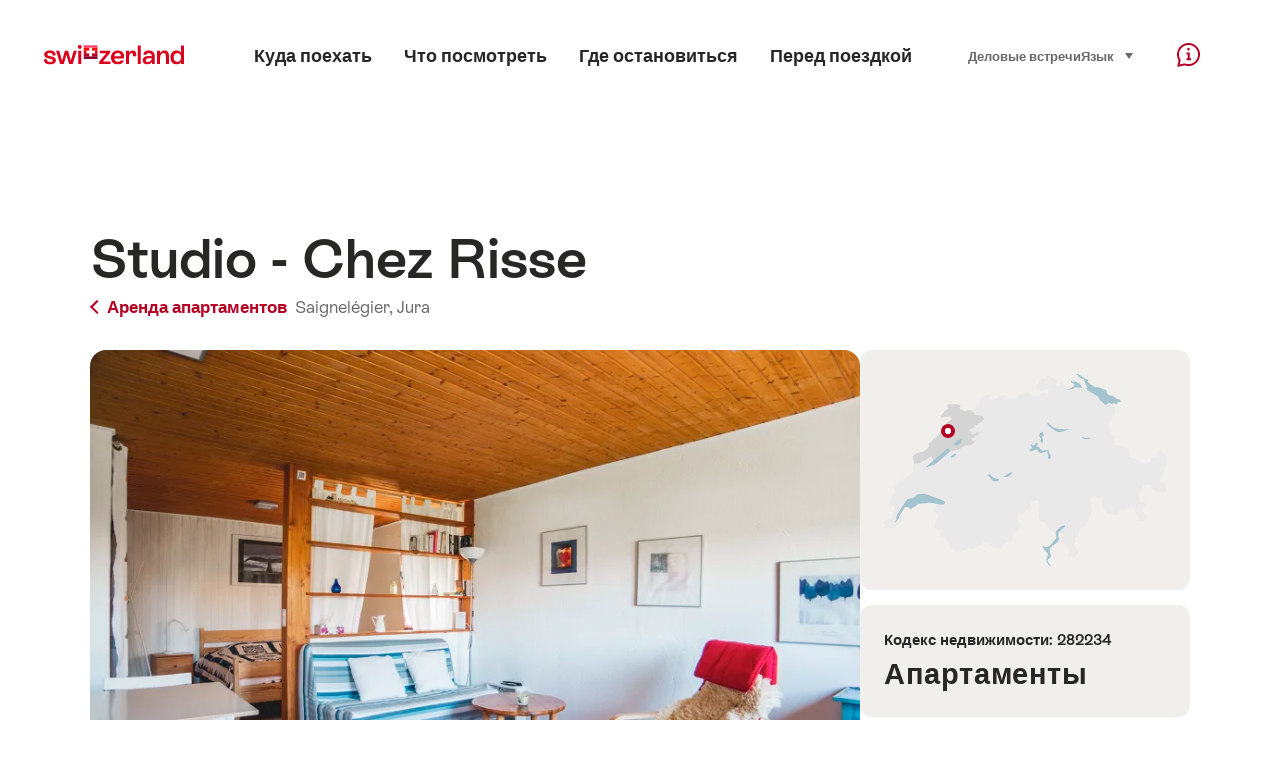

--- FILE ---
content_type: text/html; charset=utf-8
request_url: https://www.google.com/recaptcha/api2/aframe
body_size: 267
content:
<!DOCTYPE HTML><html><head><meta http-equiv="content-type" content="text/html; charset=UTF-8"></head><body><script nonce="Uyjs6xtmJkm8PMpKDC4-4A">/** Anti-fraud and anti-abuse applications only. See google.com/recaptcha */ try{var clients={'sodar':'https://pagead2.googlesyndication.com/pagead/sodar?'};window.addEventListener("message",function(a){try{if(a.source===window.parent){var b=JSON.parse(a.data);var c=clients[b['id']];if(c){var d=document.createElement('img');d.src=c+b['params']+'&rc='+(localStorage.getItem("rc::a")?sessionStorage.getItem("rc::b"):"");window.document.body.appendChild(d);sessionStorage.setItem("rc::e",parseInt(sessionStorage.getItem("rc::e")||0)+1);localStorage.setItem("rc::h",'1769081171808');}}}catch(b){}});window.parent.postMessage("_grecaptcha_ready", "*");}catch(b){}</script></body></html>